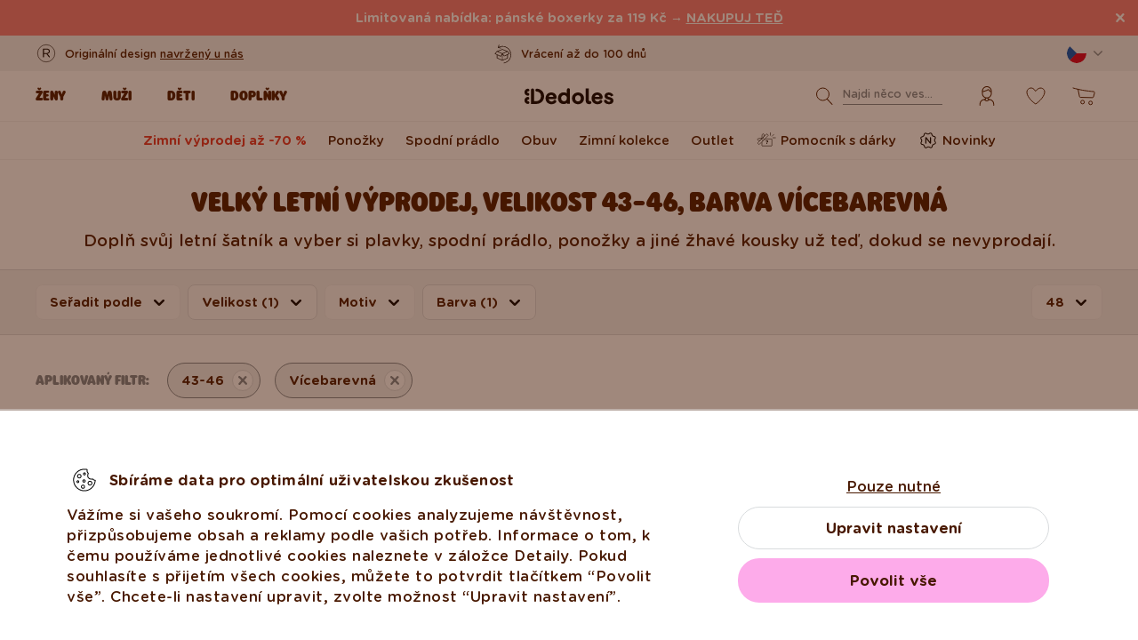

--- FILE ---
content_type: text/html; charset=utf-8
request_url: https://la.dedoles.sk/scripts/generateWidget.php?v=5.60.2.20260123071332&t=1769548764&cwid=cae0cdae
body_size: 13056
content:
<!DOCTYPE html>
<html lang="cs">
    <head>
        <meta http-equiv="content-type" content="text/html; charset=utf-8"/>
        <meta http-Equiv="Cache-Control" Content="no-cache"/>
        <meta http-Equiv="Pragma" Content="no-cache"/>
        <meta http-Equiv="Expires" Content="0"/>
        <meta name="robots" content="none"/>
        <meta name="referrer" content="no-referrer">
        <meta name="viewport" content="width=device-width, initial-scale=1, maximum-scale=1">
        <title></title>
                    <link href="/themes/contact/modern/contact.css?v=5.60.2.20260123071332" rel="stylesheet" type="text/css"/>
                    <link href="/static/webpack/liveagent-common-bundle/bundle.e3f8621f3498fb9699e2.css" rel="stylesheet" type="text/css"/>
                                            <style>
                    .ContactHeader {height:125px;}
.ContactBody {top:125px;}

  .CloseButton {background:url('/themes/contact/_common_templates/img/form-cross-black.svg') no-repeat; opacity:0.6; background-size:contain;}
  .CloseButton:hover {opacity:0.9;}
body {font-family:"Lucida grande","Lucida Sans Unicode",Arial, Verdana;}
input, textarea {font-family:Arial,Verdana,Helvetica,Geneva,sans-serif;}
.SuggestionVotesBox .Status {font-family:Arial,Verdana;}.MainElement {background:#FFFFFF; color:#000000;}
.MainElementMobile {background-color:#FFFFFF; color:#000000;}
.ContactHeader {border-color:#FFFFFF; background-color:#FFFFFF; color:#000000; height:100px;}
.ContactBody {border-color:#FFFFFF; background:#FFFFFF; color:#000000; top:100px;}
.PhoneType.ReadyState .HeaderPanel,
.PhoneType.DialingState .HeaderPanel,
.PhoneType.InicializingState .HeaderPanel {border-color:#FFFFFF}
.SuccessMessageBorder {background:url('[data-uri]') repeat top left #DAF9E5;}
.SuccessMessage {background:#DAF9E5; color:#000000;}
.ContactFooter {border-color:#FFFFFF; background-color:#FFFFFF; color:#000000;}
.Button {background:#4EAB4E; color:#FFFFFF;}
.Button.ButtonUnwrapped {background:none;}
#addSuggestion {color:#FFFFFF; background:#4EAB4E;}
#contactUsMainButton {color:#000000;}
.Button:hover,
#addSuggestion:hover {background:url('[data-uri]') repeat top left #4EAB4E;}
.Button.ButtonUnwrapped:hover {background:none;}
.Chat {color:#FFFFFF;}
.Call {color:#FFFFFF;}
.SuggestionsList a {background:url('/themes/contact/modern/img/divider-horizontal.png') repeat-x left top;}
.SuggestionBody .FormTitle {color:#000000;}
.PopupContentWrapper {background:#FFFFFF; color:#000000;}
.g-FormField2-Label.gwt-Label-mandatory {color:#000000;}

/* replaced from _common_theme.css */
.SendFile .Icon {background:url('/themes/contact/modern/img/form-sprite.png?t=201212131002') no-repeat -96px -16px;}
.SendFile.Uploading .Icon {background:url('/themes/contact/modern/img/loading-small.gif') no-repeat;}
.InputFileView .DiscardButton {background:url('/themes/contact/modern/img/form-sprite.png?t=201212131002') no-repeat -97px -33px;}
.PopupPanelClose {background:url('/themes/contact/modern/img/form-sprite.png?t=201212131002') no-repeat -144px -48px;}
.PopupPanelClose:hover {background-position:-144px -80px;}

.PopOutButton {background:url('/themes/contact/modern/img/form-sprite.png?t=201212131002') no-repeat -112px 0px;}
.PopOutButton:hover {background-position:-112px -16px;}
.ContentLoading {background:url('/themes/contact/modern/img/loading.gif') no-repeat center center;}
	
.CheckBox {background:url('/themes/contact/modern/img/la_checkbox.png') no-repeat -190px 3px;}
	.CheckBox:hover {background-position:-142px -45px;}
	.CheckBox-checked {background-position:-166px -21px;}
	.CheckBox-checked:hover {background-position:-118px -69px;}
	.CheckBox-focus, .CheckBox-focus:hover {background-position:-94px -93px;}
		.CheckBox-focus.CheckBox-checked,
		.CheckBox-focus.CheckBox-checked:hover {background-position:-70px -117px;}
	.CheckBox.CheckBox-disabled {background-position:-46px -141px !important;}
	.CheckBox-checked.CheckBox-disabled {background-position:-22px -165px !important;}

    
.AcceptIcon {background:url('/themes/contact/modern/img/form-sprite.png?t=201212131002') no-repeat;}
.AcceptsIconT {background-position:-115px -67px;}
.AcceptsIconT-down {background-position:-93px -67px;}
    
.Loading-image {background: #eee url('/themes/contact/modern/img/loading.gif') no-repeat fixed center center; }

.Chat:before {background:url('/themes/contact/modern/img/form-sprite.png?t=201212131002') no-repeat -89px -50px;}
.Button.FacebookButton:before {background:url('/themes/contact/modern/img/form-sprite.png?t=201212131002') no-repeat -75px 0 transparent;}
.PermissionsNote {background:url('/themes/contact/modern/img/flash_popup.png') no-repeat 200px 27px;}
.Avatar.AvatarUnknown {background:url('data:image/svg+xml,%3Csvg%20xmlns%3D%22http%3A%2F%2Fwww.w3.org%2F2000%2Fsvg%22%20xmlns%3Axlink%3D%22http%3A%2F%2Fwww.w3.org%2F1999%2Fxlink%22%20x%3D%220px%22%20y%3D%220px%22%0A%09%20viewBox%3D%220%200%2016%2016%22%20style%3D%22enable-background%3Anew%200%200%2016%2016%3B%22%20xml%3Aspace%3D%22preserve%22%3E%0A%20%3Cstyle%20type%3D%22text%2Fcss%22%3E%0A%09.st0%7Bfill%3A%23666666%7D%09%0A%3C%2Fstyle%3E%0A%3Cg%3E%0A%09%3Cpath%20class%3D%22st0%22%20d%3D%22M15.5%2C14.8l-0.7-2.5c0-0.1-0.1-0.1-0.1-0.1c-0.4-1.4-1.6-2.4-2.9-2.8l-0.2%2C0c-0.3-0.1-0.7%2C0-0.9%2C0.3%0A%09%09C10%2C10.4%2C9%2C10.5%2C8%2C10.5c-1%2C0-2-0.1-2.7-0.9C5%2C9.3%2C4.7%2C9.2%2C4.4%2C9.3L4.1%2C9.4c-1.1%2C0.3-1.9%2C0.9-2.5%2C1.8l-0.3%2C0.7%0A%09%09c-0.1%2C0.1-0.1%2C0.2-0.1%2C0.4l-0.7%2C2.5c-0.1%2C0.3%2C0%2C0.6%2C0.2%2C0.8C0.8%2C15.9%2C1.1%2C16%2C1.4%2C16h13.2c0.3%2C0%2C0.6-0.1%2C0.8-0.4%0A%09%09C15.6%2C15.4%2C15.6%2C15.1%2C15.5%2C14.8z%22%2F%3E%0A%09%3Cpath%20class%3D%22st0%22%20d%3D%22M8.1%2C9.3c2%2C0%2C3.9-2.5%2C3.9-5.4c0%2C0%2C0%2C0%2C0-0.1C12%2C1.7%2C10.3%2C0%2C8.1%2C0C6.7%2C0%2C5.5%2C0.7%2C4.9%2C1.8L4.5%2C2.4c-0.2%2C0.5-0.3%2C1-0.3%2C1.5%0A%09%09c0%2C0%2C0%2C0%2C0%2C0.1C4.3%2C6.9%2C6%2C9.3%2C8.1%2C9.3z%20M11.3%2C3.9C11.3%2C3.9%2C11.3%2C3.9%2C11.3%2C3.9c0%2C2.6-1.5%2C4.8-3.2%2C4.8c-1.6%2C0-3.1-2-3.2-4.5%0A%09%09c0.4%2C0.1%2C0.9%2C0.1%2C1.3%2C0.1c0.7%2C0%2C1.3-0.1%2C1.9-0.3C8.6%2C3.8%2C9%2C3.4%2C9.3%2C3c0.4%2C0.4%2C1%2C0.6%2C1.5%2C0.6c0.1%2C0%2C0.3%2C0%2C0.4-0.1%0A%09%09C11.3%2C3.7%2C11.3%2C3.8%2C11.3%2C3.9z%22%2F%3E%0A%3C%2Fg%3E%0A%3C%2Fsvg%3E') no-repeat center center;}

.WelcomeWidget {
	background:rgba(0,0,0,0.05);
}

.WelcomeWidget .ButtonLikeLink,
.g-FormField2-Description {
	color: #000000;
}

.PhoneTypeA.ReadyState .CallButton.Button,
.PhoneTypeC.ReadyState .CallButton.Button,
.PhoneTypeP.ReadyState .CallButton.Button,
.PhoneTypeT.ReadyState .CallButton.Button,
.PhoneTypeV.ReadyState .CallButton.Button {
	background: #4ac532;
}
.PhoneTypeA.ReadyState .CallButton.Button:hover,
.PhoneTypeC.ReadyState .CallButton.Button:hover,
.PhoneTypeP.ReadyState .CallButton.Button:hover,
.PhoneTypeT.ReadyState .CallButton.Button:hover,
.PhoneTypeV.ReadyState .CallButton.Button:hover {
	background: rgba(74,197,50,0.9);
}
.PhoneTypeA.ReadyState .CallButton.Button,
.PhoneTypeC.ReadyState .CallButton.Button,
.PhoneTypeP.ReadyState .CallButton.Button,
.PhoneTypeT.ReadyState .CallButton.Button,
.PhoneTypeV.ReadyState .CallButton.Button {
	color: #ffffff;
}
.PhoneTypeV.ReadyState .CallButton.Button:before {
	background:url('data:image/svg+xml,%3Csvg%20version%3D%221.1%22%20id%3D%22Layer_1%22%20xmlns%3D%22http%3A%2F%2Fwww.w3.org%2F2000%2Fsvg%22%20xmlns%3Axlink%3D%22http%3A%2F%2Fwww.w3.org%2F1999%2Fxlink%22%20x%3D%220px%22%20y%3D%220px%22%20width%3D%2240px%22%20height%3D%2240px%22%20viewBox%3D%220%200%2040%2040%22%20enable-background%3D%22new%200%200%2040%2040%22%20xml%3Aspace%3D%22preserve%22%3E%20%3Cpath%20fill%3D%22%23ffffff%22%20d%3D%22M20%2C3.96C9.06%2C3.96%2C0.18%2C10.51%2C0.18%2C18.6c0%2C6.91%2C6.5%2C12.7%2C15.24%2C14.24c-0.72%2C2.59-1.66%2C5.09-3.02%2C7.16%20c3.58%2C0.01%2C6.38-3.61%2C8.8-6.79c10.39-0.47%2C18.62-6.83%2C18.62-14.61C39.82%2C10.51%2C30.94%2C3.96%2C20%2C3.96z%20M25%2C22.94%20c0%2C1.22-0.3%2C2.06-1.65%2C2.06H11.16C9.81%2C25%2C9%2C23.94%2C9%2C22.71v-8.82C9%2C12.67%2C9.81%2C12%2C11.16%2C12H23.35C24.7%2C12%2C25%2C12.55%2C25%2C13.77V22.94z%20M32%2C24.92l-5-4.41v-2.94l5-4.79V24.92z%22%2F%3E%20%3C%2Fsvg%3E') no-repeat 0px 0px;
	background-size: cover;
}
.PhoneTypeA.ReadyState .CallButton.Button:before,
.PhoneTypeC.ReadyState .CallButton.Button:before,
.PhoneTypeP.ReadyState .CallButton.Button:before,
.PhoneTypeT.ReadyState .CallButton.Button:before {
	background:url('data:image/svg+xml,%3Csvg%20version%3D%221.1%22%20id%3D%22Layer_1%22%20xmlns%3D%22http%3A%2F%2Fwww.w3.org%2F2000%2Fsvg%22%20xmlns%3Axlink%3D%22http%3A%2F%2Fwww.w3.org%2F1999%2Fxlink%22%20x%3D%220px%22%20y%3D%220px%22%20width%3D%2240px%22%20height%3D%2240px%22%20viewBox%3D%220%200%2040%2040%22%20enable-background%3D%22new%200%200%2040%2040%22%20xml%3Aspace%3D%22preserve%22%3E%3Cpath%20fill-rule%3D%22evenodd%22%20clip-rule%3D%22evenodd%22%20fill%3D%22%23ffffff%22%20d%3D%22M14.979%2C11.001c0%2C0-2.454%2C2.722-3.353%2C5.426%20c-0.663%2C1.995-0.393%2C3.07%2C2.131%2C5.571c2.521%2C2.5%2C7.906%2C7.391%2C10.416%2C6.549c2.506-0.85%2C3.303-1.793%2C3.855-3.193%20c4.763%2C4.164%2C10.481%2C7.537%2C10.481%2C7.537s0.823%2C1.994-1.809%2C4.07c-2.357%2C1.867-5.056%2C4-10.04%2C1.162%20c-7.734-4.414-17.894-8.85-24.663-25.563C0%2C7.809%2C0.301%2C6.989%2C1.685%2C5.029c1.187-1.675%2C2.367-2.408%2C5.583-4.524%20C7.523%2C0.336%2C14.979%2C11.001%2C14.979%2C11.001z%22%2F%3E%3C%2Fsvg%3E') no-repeat 0px 0px;
	background-size: cover;
}@import url("https://fonts.googleapis.com/css2?family=Nunito:wght@400;700&display=swap");@font-face{font-family:'Nunito';font-style:normal;font-weight:400;font-display:swap;src:url(https://fonts.gstatic.com/s/nunito/v16/XRXV3I6Li01BKofIOOaBTMnFcQIG.woff2) format("woff2");unicode-range:U+0460-052F, U+1C80-1C88, U+20B4, U+2DE0-2DFF, U+A640-A69F, U+FE2E-FE2F}@font-face{font-family:'Nunito';font-style:normal;font-weight:400;font-display:swap;src:url(https://fonts.gstatic.com/s/nunito/v16/XRXV3I6Li01BKofIMeaBTMnFcQIG.woff2) format("woff2");unicode-range:U+0400-045F, U+0490-0491, U+04B0-04B1, U+2116}@font-face{font-family:'Nunito';font-style:normal;font-weight:400;font-display:swap;src:url(https://fonts.gstatic.com/s/nunito/v16/XRXV3I6Li01BKofIOuaBTMnFcQIG.woff2) format("woff2");unicode-range:U+0102-0103, U+0110-0111, U+0128-0129, U+0168-0169, U+01A0-01A1, U+01AF-01B0, U+1EA0-1EF9, U+20AB}@font-face{font-family:'Nunito';font-style:normal;font-weight:400;font-display:swap;src:url(https://fonts.gstatic.com/s/nunito/v16/XRXV3I6Li01BKofIO-aBTMnFcQIG.woff2) format("woff2");unicode-range:U+0100-024F, U+0259, U+1E00-1EFF, U+2020, U+20A0-20AB, U+20AD-20CF, U+2113, U+2C60-2C7F, U+A720-A7FF}@font-face{font-family:'Nunito';font-style:normal;font-weight:400;font-display:swap;src:url(https://fonts.gstatic.com/s/nunito/v16/XRXV3I6Li01BKofINeaBTMnFcQ.woff2) format("woff2");unicode-range:U+0000-00FF, U+0131, U+0152-0153, U+02BB-02BC, U+02C6, U+02DA, U+02DC, U+2000-206F, U+2074, U+20AC, U+2122, U+2191, U+2193, U+2212, U+2215, U+FEFF, U+FFFD}@font-face{font-family:'Nunito';font-style:normal;font-weight:700;font-display:swap;src:url(https://fonts.gstatic.com/s/nunito/v16/XRXW3I6Li01BKofAjsOUbOvIWzgPDEtj.woff2) format("woff2");unicode-range:U+0460-052F, U+1C80-1C88, U+20B4, U+2DE0-2DFF, U+A640-A69F, U+FE2E-FE2F}@font-face{font-family:'Nunito';font-style:normal;font-weight:700;font-display:swap;src:url(https://fonts.gstatic.com/s/nunito/v16/XRXW3I6Li01BKofAjsOUZevIWzgPDEtj.woff2) format("woff2");unicode-range:U+0400-045F, U+0490-0491, U+04B0-04B1, U+2116}@font-face{font-family:'Nunito';font-style:normal;font-weight:700;font-display:swap;src:url(https://fonts.gstatic.com/s/nunito/v16/XRXW3I6Li01BKofAjsOUbuvIWzgPDEtj.woff2) format("woff2");unicode-range:U+0102-0103, U+0110-0111, U+0128-0129, U+0168-0169, U+01A0-01A1, U+01AF-01B0, U+1EA0-1EF9, U+20AB}@font-face{font-family:'Nunito';font-style:normal;font-weight:700;font-display:swap;src:url(https://fonts.gstatic.com/s/nunito/v16/XRXW3I6Li01BKofAjsOUb-vIWzgPDEtj.woff2) format("woff2");unicode-range:U+0100-024F, U+0259, U+1E00-1EFF, U+2020, U+20A0-20AB, U+20AD-20CF, U+2113, U+2C60-2C7F, U+A720-A7FF}@font-face{font-family:'Nunito';font-style:normal;font-weight:700;font-display:swap;src:url(https://fonts.gstatic.com/s/nunito/v16/XRXW3I6Li01BKofAjsOUYevIWzgPDA.woff2) format("woff2");unicode-range:U+0000-00FF, U+0131, U+0152-0153, U+02BB-02BC, U+02C6, U+02DA, U+02DC, U+2000-206F, U+2074, U+20AC, U+2122, U+2191, U+2193, U+2212, U+2215, U+FEFF, U+FFFD}body,html,input,label,select,textarea{font-family:'Gotham Rounded Book', 'Nunito', sans-serif;font-weight:400}b,strong{font-weight:700}.Branding{display:none}::-webkit-scrollbar,div::-webkit-scrollbar{background-color:#F8F8F8;-webkit-box-shadow:inset 1px 1px 2px #F8F8F8, inset 0 -1px 0 #F8F8F8}div::-webkit-scrollbar{width:5px}::-webkit-scrollbar-thumb{background-color:#D8DBDD;border-color:#D8DBDD}.g-ListBox,.MessageArea,.TextBoxContainer{border:1px solid #D8DBDD;border-radius:10px;font-size:14px;font-family:'Nunito', sans-serif;font-weight:400}.g-ListBox{height:40px}.MessageArea textarea,.TextBox{font-size:14px;font-family:'Nunito', sans-serif;font-weight:400;border-radius:10px}.g-FormField2-ErrorIcon{height:0;width:0}.g-FormField2-ErrorMessage{background:#FAD7D5;border:1px solid #FAD7D5;color:#000000;font-size:14px;border-radius:5px;padding:10px;width:100%;max-width:100%}.g-FormField2-Error .MessageArea{border-color:#E5352B;background:transparent}.g-FormField2-Error .g-ListBox{border-color:#E5352B;background:-webkit-gradient(linear, left top, left bottom, from(#FCFCFC), to(#F8F8F8));background:linear-gradient(#FCFCFC, #F8F8F8)}.g-FormField2-Error .g-ReadOnlyListBox,.g-FormField2-Error .TextBoxContainer{border-color:#E5352B;background:#ffffff}.g-FormField2-Error .g-ListBox input,.g-FormField2-Error .g-ReadOnlyListBox input,.g-FormField2-Error .MessageArea input,.g-FormField2-Error .TextBoxContainer input{background:transparent}.g-FormField2-Error .g-ListBox textarea,.g-FormField2-Error .g-ReadOnlyListBox textarea,.g-FormField2-Error .MessageArea textarea,.g-FormField2-Error .TextBoxContainer textarea{background:transparent;border-color:#E5352B}.g-FormField2-Error .g-ListBox-focus,.g-FormField2-Error .g-ReadOnlyListBox-focus,.g-FormField2-Error .MessageArea-focus,.g-FormField2-Error .TextBoxContainer-focus{-webkit-box-shadow:none;box-shadow:none}.g-FormField2-Error{}.g-FormField2-Error .g-FormField2-ErrorMessage{display:block!important;margin-top:10px}.g-FormField2-Error .FormFieldTypeB{margin-top:10px;margin-bottom:20px}.gwt-PopupPanel{}.g-FormField2-Label{display:inline-block;background-color:#ffffff;position:relative;z-index:1;margin-left:10px;top:8px;opacity:1;padding:0}.g-FormField2-Label label{font-size:14px;font-weight:600;line-height:18px;margin:0;padding:0 5px;color:#000}.TextBoxContainer{background:#ffffff;padding:0;height:40px}input.TextBox{padding:0 15px}.g-ListBox{background:-webkit-gradient(linear, left top, left bottom, from(#FCFCFC), to(#F8F8F8));background:linear-gradient(#FCFCFC, #F8F8F8)}.g-ListBoxInput{padding:18px 15px;font-size:14px}.g-ListBoxButton{background-image:url([data-uri]);top:9px;right:12px}.g-ListBoxPopup{background:#fff;border:1px solid #D8DBDD;border-radius:0 0 10px 10px;color:#000;-webkit-box-shadow:0 4px 16px rgba(124, 135, 142, 0.4);box-shadow:0 4px 16px rgba(124, 135, 142, 0.4)}.g-ListBoxPopup .g-TablePanel{background:none;border:none;width:auto!important}.g-ListBoxPopup .g-TableRow{overflow:hidden;background:none;padding:0 15px}.g-ListBoxPopup .g-TableRow:first-child{border-top:none!important;border-bottom:1px solid #D8DBDD}.g-ListBoxPopup .g-TableRow-focused{border-top-color:#D8DBDD!important;background:#F8F8F8!important;color:#000000}.g-ListBoxPopup .g-TableRow-focused:first-child{border-top-color:#7C878E!important;background:#F8F8F8!important}.g-ListBoxPopup .g-TableBody td{border:0!important;font-size:14px;height:40px}.g-ListBoxPopup .ListBoxRowSeparator{border-bottom:1px solid transparent!important}.g-ListBoxPopup .ListBoxRowSeparator-active{border-bottom:1px solid #D8DBDD!important}.FormInputFielsView,.MessageFormFiles{min-height:32px}.MessageFormFiles{margin-right:0;margin-top:8px;border-radius:10px}.MessageFormFiles.NoFiles{display:none}.MessageFormAttach{right:8px;top:-38px}.SendFile{width:32px;height:32px}.SendFile:focus .Icon,.SendFile:hover .Icon{-webkit-transform:scale(1.05);transform:scale(1.05)}.SendFile .Icon{-webkit-transition:-webkit-transform .2s;transition:-webkit-transform .2s;transition:transform .2s;transition:transform .2s, -webkit-transform .2s;background:url("[data-uri]") center center no-repeat;width:32px;height:32px}.SendFile .File{top:-32px;height:32px}.InputFileView{font-size:12px;margin:0;width:100%;padding:0 15px;height:40px;display:-webkit-box;display:-ms-flexbox;display:flex;-webkit-box-orient:horizontal;-webkit-box-direction:reverse;-ms-flex-direction:row-reverse;flex-direction:row-reverse;-webkit-box-pack:justify;-ms-flex-pack:justify;justify-content:space-between;-webkit-box-align:center;-ms-flex-align:center;align-items:center;background-color:#ffffff;border-radius:10px;border-color:#D8DBDD;margin-bottom:4px}.InputFileView .FileName a:focus,.InputFileView .FileName a:hover{color:#4EAB4E}.InputFileView .DiscardButton{background:url("[data-uri]") center center no-repeat;margin:0}.InputFileView .DiscardButton.IconButton{-webkit-transition:-webkit-transform .2s;transition:-webkit-transform .2s;transition:transform .2s;transition:transform .2s, -webkit-transform .2s}.InputFileView .DiscardButton.IconButton:focus,.InputFileView .DiscardButton.IconButton:hover{-webkit-transform:scale(1.05);transform:scale(1.05)}.g-FormField2-Error .FormInputFielsView,.g-FormField2-Error .MessageFormFiles{background:transparent}.CheckBoxContainer .CheckBoxlabel{cursor:default}.g-FormField2.FormFieldTypeB .g-FormField2-Label{display:none}.gwt-Label.CheckBoxlabel{font-size:14px}.g-FormField2-Error .gwt-Label.CheckBoxlabel{color:#E5352B}.buttonText{font-size:14px;font-weight:600}.ImLeButton{height:40px;border-radius:20px;display:-webkit-box;display:-ms-flexbox;display:flex;-webkit-box-pack:center;-ms-flex-pack:center;justify-content:center;-webkit-box-align:center;-ms-flex-align:center;align-items:center}.circleRollButtonText{font-family:'Gotham Rounded Book', 'Nunito', sans-serif;font-weight:400}.ContactHeader{display:none}.ContactBody{top:0;border:none;border-radius:15px}.ContactBody .ContactForm{padding:0}.ContactBody .ContactForm .FormTitle{font-size:18px;background-color:#F8F8F8;border-bottom:2px dashed #D8DBDD;border-radius:15px 15px 0 0;height:80px;padding:0;display:-webkit-box;display:-ms-flexbox;display:flex;-webkit-box-pack:center;-ms-flex-pack:center;justify-content:center;-webkit-box-align:center;-ms-flex-align:center;align-items:center;position:fixed;z-index:9998;top:0;width:100%}.ContactBody .ContactForm .FormDescription{margin-top:80px;font-size:18px;padding:30px}.ContactBody .ContactForm .ContactFormBorder{padding:0 30px}.g-FormField2 .MessageArea textarea{height:100%;min-height:200px;padding:15px}.ContactWinButtons{right:0;top:0;height:auto;z-index:9999}.CloseButton{background:url("[data-uri]") center 15px no-repeat;height:80px;width:80px;margin:0;opacity:1;display:-webkit-box;display:-ms-flexbox;display:flex;-webkit-box-pack:center;-ms-flex-pack:center;justify-content:center;-webkit-box-align:center;-ms-flex-align:center;align-items:center;-webkit-transition:-webkit-transform .2s;transition:-webkit-transform .2s;transition:transform .2s;transition:transform .2s, -webkit-transform .2s}.CloseButton:focus,.CloseButton:hover{opacity:1;-webkit-transform:scale(1.05);transform:scale(1.05)}.CloseButton span{display:block;color:#000000;font-size:12px;font-weight:400;text-align:center;margin-top:15px}.MainElementMobile #closemain,.MainElementMobile .ContactWinButtons{}.ButtonsPanel{display:-webkit-box;display:-ms-flexbox;display:flex;-webkit-box-pack:center;-ms-flex-pack:center;justify-content:center;padding:0}.ImLeButton{margin:0;min-width:240px}.SuccessMessageBorder{background:none;padding:0;margin:40px 20px 20px}.SuccessMessage{background-color:#DAF9E5;border-radius:5px;padding:15px 20px;font-size:14px;line-height:20px;text-align:center}.MainElementMobile #closemain{display:block}
                </style>
                                        <script src="/static/webpack/liveagent-common-bundle/bundle-374aeb11714fdd5ecc49.esm.js" type="text/javascript" ></script>       
                    <script src="/static/webpack/liveagent-common-bundle/stringutils-dfbf3ef97eb5478a04fc.esm.js" type="text/javascript" ></script>       
                        <script type="text/javascript">
            window.LiveAgentTrackerXD=function(){var e,r,t="LA_POSTMESSAGE",n=1,a=this;return{postMessage:function(e,r,s){if(r){"string"==typeof e&&(e=[e]);var o=t+JSON.stringify(e);s=s||parent,a.postMessage?s.postMessage(o,"*"):s.location=r.replace(/#.*$/,"")+"#"+ +new Date+n+++"&"+o}},receiveMessage:function(n){var s=function(e){try{if(e.data.toString().substr(0,14)!==t)return;var r=e.data.slice(14),a=function(e){var r=e.match(/:\/\/(www[0-9]?\.)?(.[^/:]+)/i);return null!=r&&r.length>2&&"string"==typeof r[2]&&r[2].length>0?r[2]:null},s=new Array;void 0!==n.serverUrl&&null!==n.serverUrl&&""!==n.serverUrl&&s.push(a(n.serverUrl)),void 0!==n.tracker&&null!==n.tracker&&void 0!==n.tracker.url&&null!==n.tracker.url&&""!==n.tracker.url&&s.push(a(n.tracker.url));try{var o=JSON.parse(r,function(e,r){if("string"!=typeof r&&"number"!=typeof r&&!Array.isArray(r))throw new TypeError("Unsupported type");return r})}catch(e){return}(Array.isArray(o)&&0==s.length||-1!=s.indexOf(a(e.origin)))&&n.action.apply(n,o)}catch(e){console.log(e)}};a.postMessage?a.addEventListener?a[s?"addEventListener":"removeEventListener"]("message",s,!1):a[s?"attachEvent":"detachEvent"]("onmessage",s):(e&&clearInterval(e),e=null,s&&(e=setInterval(function(){var e=document.location.hash;e!==r&&(re=/^#?\d+&/,re.test(e)&&(s({data:e.replace(re,"")}),document.location.hash=""),r=document.location.hash)},100)))},receiveMessageFun:function(n){var s=function(e){try{if(e.data.toString().substr(0,14)!==t)return;var r=e.data.slice(14);try{var a=JSON.parse(r,function(e,r){if("string"!=typeof r&&"number"!=typeof r&&!Array.isArray(r))throw new TypeError("Unsupported type");return r})}catch(e){return}n.apply(n,a)}catch(e){console.log(e)}};a.postMessage?a.addEventListener?a[s?"addEventListener":"removeEventListener"]("message",s,!1):a[s?"attachEvent":"detachEvent"]("onmessage",s):(e&&clearInterval(e),e=null,s&&(e=setInterval(function(){var e=document.location.hash;e!==r&&(re=/^#?\d+&/,re.test(e)&&(s({data:e.replace(re,"")}),document.location.hash=""),r=document.location.hash)},100)))}}}();
        </script>       
            
        <script type="text/javascript">window["3883f8ac9f9b3d8fe1ba3589dfc978de"]="[[\"name\",\"value\"],[\"theme\",\"modern\"],[\"langCode\",\"cs\"],[\"title\",\"\"]]";window["d33b61743e1143c00f63cf4ed99de2ab"]="[[\"code\",\"value\"],[\"isStillSetDefaultBranding\",\"N\"],[\"date_time_format\",\"MM\\/d\\/yyyy HH:mm:ss\"],[\"programVersion\",\"5.60.2.20260123071332\"],[\"thousandsseparator\",\" \"],[\"decimalseparator\",\".\"],[\"dateformat\",\"MM\\/dd\\/yyyy\"],[\"timeformat\",\"HH:mm:ss\"],[\"shorttimeformat\",\"HH:mm\"],[\"serverPort\",\"\"],[\"agentPanelUrl\",\"https:\\/\\/la.dedoles.sk\\/agent\\/\"],[\"post_max_size\",205520896],[\"upload_max_filesize\",134217728],[\"allowed_file_types\",\"\"],[\"chat_routing_time\",15],[\"chat_inactivity_time\",5],[\"call_routing_time\",15],[\"client_debug_logger\",\"i10771\"],[\"jssip_logger_settings\",\"\"],[\"hostedDomain\",\"dedoles.sk\"],[\"geoip\",\"Y\"],[\"theme\",\"ascent\"],[\"brandingText\",\"<div class=\\\"AppBrandProductWidget\\\" style=\\\"display:inline-block; vertical-align:middle; line-height:16px; height:16px; white-space:nowrap;\\\"><a class=\\\"AppBrandProductLink\\\" target=\\\"_blank\\\" href=\\\"https:\\/\\/www.ladesk.com\\/help-desk-software\\/?utm_source=textlink&utm_medium=link&utm_campaign=branding\\\" title=\\\"Help desk software od LiveAgent\\\" style=\\\"line-height:16px; vertical-align:middle; font-family:Arial,Verdana,san-serif; font-size:11px;  font-weight:normal; text-decoration:none; color:inherit\\\"><span class=\\\"AppBrandProductLabel\\\">Help desk software od<\\/span> <object style=\\\"display:inline-block; opacity:0.7; line-height:16px; width:16px; height:16px; vertical-align:top;\\\"><svg version=\\\"1.1\\\" id=\\\"Layer_1\\\" xmlns=\\\"http:\\/\\/www.w3.org\\/2000\\/svg\\\" xmlns:xlink=\\\"http:\\/\\/www.w3.org\\/1999\\/xlink\\\" x=\\\"0px\\\" y=\\\"0px\\\" width=\\\"16px\\\" height=\\\"16px\\\" viewBox=\\\"0 -9 16 16\\\" enable-background=\\\"new 0 -9 16 16\\\" xml:space=\\\"preserve\\\"><g><path d=\\\"M2.445-0.419c0-0.487,0.248-1.564,1.167-1.564c0.772,0,1.158,0.506,1.158,1.519c0,1.093-0.386,1.64-1.158,1.64 C2.833,1.174,2.445,0.644,2.445-0.419z M8.414,4.338C7.496,5.432,6.44,6.669,5.083,6.667c0.513-0.71,0.872-1.568,1.141-2.455         c-3.305-0.524-5.765-2.51-5.765-4.881c0-1.152,0.813-3.455,3.462-3.455c2.167,0,3.718,1.729,3.718,3.697 c0,1.506-0.705,2.045-1.106,2.045c-0.467,0-0.7-0.336-0.7-1.008v-3.458H4.831v0.309C4.534-2.82,4.128-2.96,3.612-2.96 c-1.921,0-2.235,1.927-2.235,2.541c0,0.826,0.431,2.571,2.235,2.571c0.587,0,1.066-0.201,1.438-0.602    c0.306,0.688,0.8,1.03,1.483,1.03c0.849,0,2.069-0.714,2.069-3.007c0-3.368-3.049-4.702-4.082-4.702 c5.584-1.76,10.939,1.016,10.939,4.459C15.459,2,12.344,4.181,8.414,4.338z\\\"\\/><\\/g><\\/svg><\\/object><b class='AppBrandProductName'>LiveAgent<\\/b><\\/a> <\\/div>\"],[\"url_hyperlinking\",\"Y\"],[\"affiliate_id\",\"\"],[\"transcript_notification\",\"Y\"],[\"save_visitors\",\"N\"],[\"Facebook_configured\",\"Y\"]]";window["6a65c572c20e1f6e5d85ad84ec2ad80c"]="[[\"name\",\"value\"],[\"provide\",\"BFC\"],[\"prefix\",\"\"],[\"extend_kb_suggestions\",\"N\"],[\"formWindowSize\",\"A\"],[\"chatWindowType\",\"E\"]]";window["0e8db77b70c6f74f850a639c4dda6925"]="[[\"formfieldid\",\"code\",\"name\",\"rtype\",\"availablevalues\",\"description\",\"validator\",\"visibility\",\"rstatus\",\"sectionid\",\"formid\",\"rorder\"],[26205,\"category_cz\",\"Zvolte kategorii\",\"L\",\"[[\\\"id\\\",\\\"name\\\"],[0,\\\"\\\"],[1,\\\"Reklamace\\\"],[2,\\\"V\\\\u00fdm\\\\u011bna zbo\\\\u017e\\\\u00ed\\\"],[3,\\\"Storno\\\"],[4,\\\"Term\\\\u00edn dod\\\\u00e1n\\\\u00ed\\\"],[5,\\\"Zm\\\\u011bna v objedn\\\\u00e1vce\\\"],[6,\\\"Platba\\\"],[7,\\\"Slevov\\\\u00fd kup\\\\u00f3n\\\"],[8,\\\"Informace o produktech\\\"],[9,\\\"Marketingov\\\\u00e1 spolupr\\\\u00e1ce\\\"],[10,\\\"Jin\\\\u00e9\\\"]]\",\"\",null,\"E\",\"M\",\"cae0cdae\",\"button_cae0cdae_contactForm\",0],[2296,\"order_number\",\"\\u010c\\u00edslo objedn\\u00e1vky\",\"T\",null,\"\",\"\",\"E\",\"O\",\"cae0cdae\",\"button_cae0cdae_contactForm\",1],[\"name\",\"name\",\"Jm\\u00e9no a p\\u0159ij\\u00edm\\u011bn\\u00ed\",\"T\",null,\"\",null,\"E\",\"M\",\"cae0cdae\",\"button_cae0cdae_contactForm\",2],[\"email\",\"email\",\"V\\u00e1\\u0161 Email\",\"T\",null,\"\",null,\"E\",\"M\",\"cae0cdae\",\"button_cae0cdae_contactForm\",3],[\"message\",\"message\",\"Napi\\u0161te zpr\\u00e1vu\",\"M\",null,\"\",null,\"E\",\"M\",\"cae0cdae\",\"button_cae0cdae_contactForm\",4],[3089,\"Captcha\",\"\\u2009\",\"B\",\"\",\"Souhlas\\u00edm se zpracov\\u00e1n\\u00edm emailov\\u00e9 adresy pro \\u00fa\\u010dely vybaven\\u00ed po\\u017eadavku.\",null,\"E\",\"M\",\"cae0cdae\",\"button_cae0cdae_contactForm\",5]]";</script> 
    </head>
    <body class="PositionC">
        <iframe src="javascript:''" id="__gwt_historyFrame" tabIndex="-1" style="width:0;height:0;border:0"></iframe>
        <div id="mainElement" class="MainElement InicializingState ">
                <style>
        
          .Kb {display:none;}
        
    </style>
    <script type="text/javascript">
    
        var inPage = 'N';
        closeWindow = function() {
            window.LiveAgentTrackerXD.postMessage(["closeOpenedWidget"], parent_url, parent);
        }
    
    </script>
    <div class="ContactHeader ">
        <img src="//la.dedoles.sk/scripts/file.php?view=Y&file=m9ycg1j7vaip29c47natn383sakobd7n" alt="Logo" title="Logo" />
    </div>
<div class="ContactBody">
    <div id="body" class="ContactForm">
        <div id="formTitle" class="FormTitle">Kontaktní formulář</div>
        <div id="formDescription" class="FormDescription">Zanechte nám zprávu a ozveme se vám co nejdříve :-)
</div>
        <div class="ContactFormBorder">        
            <div id="formContent">
                    <div id="26205main" class="g-FormField2 FormFieldTypeL" style="">
    <div id="26205label" class="g-FormField2-Label g-FormField2-Label-mandatory" style="">
        <label>Zvolte kategorii</label>
    </div>
    <div id="26205inputContainer" class="g-FormField2-InputContainer">
        <div id="26205inputPanel" class="g-FormField2-InputPanel">
            <div id="26205container" class="g-ListBox">
    <input id="26205input" aria-labelledby="26205label" type="text" class="g-ListBoxInput" name="category_cz" role="combobox">
    <img id="26205button" class="g-ListBoxButton" src="/scripts/pix.gif" role="button"/>
</div>
        </div>
        <div id="26205description" class="gwt-Label g-FormField2-Description"
            style="display: none;"></div>
        <div id="26205errorMessage" class="gwt-Label g-FormField2-ErrorMessage"
            style="display: none"></div>
        <div id="26205errorIcon" class="gwt-Label g-FormField2-ErrorIcon"
            style="display: none;"></div>
    </div>
    <div class="clear"></div>
</div>
    <div id="2296main" class="g-FormField2 FormFieldTypeT" style="">
    <div id="2296label" class="g-FormField2-Label" style="">
        <label>Číslo objednávky</label>
    </div>
    <div id="2296inputContainer" class="g-FormField2-InputContainer">
        <div id="2296inputPanel" class="g-FormField2-InputPanel">
            <div id="2296container" class="TextBoxContainer">
    <input id="2296input" aria-labelledby="2296label" type="text" class="TextBox" name="order_number" value="">
</div>
        </div>
        <div id="2296description" class="gwt-Label g-FormField2-Description"
            style="display: none;"></div>
        <div id="2296errorMessage" class="gwt-Label g-FormField2-ErrorMessage"
            style="display: none"></div>
        <div id="2296errorIcon" class="gwt-Label g-FormField2-ErrorIcon"
            style="display: none;"></div>
    </div>
    <div class="clear"></div>
</div>
    <div id="namemain" class="g-FormField2 FormFieldTypeT" style="">
    <div id="namelabel" class="g-FormField2-Label g-FormField2-Label-mandatory" style="">
        <label>Jméno a přijímění</label>
    </div>
    <div id="nameinputContainer" class="g-FormField2-InputContainer">
        <div id="nameinputPanel" class="g-FormField2-InputPanel">
            <div id="namecontainer" class="TextBoxContainer">
    <input id="nameinput" aria-labelledby="namelabel" type="text" class="TextBox" name="name" value="">
</div>
        </div>
        <div id="namedescription" class="gwt-Label g-FormField2-Description"
            style="display: none;"></div>
        <div id="nameerrorMessage" class="gwt-Label g-FormField2-ErrorMessage"
            style="display: none"></div>
        <div id="nameerrorIcon" class="gwt-Label g-FormField2-ErrorIcon"
            style="display: none;"></div>
    </div>
    <div class="clear"></div>
</div>
    <div id="emailmain" class="g-FormField2 FormFieldTypeT" style="">
    <div id="emaillabel" class="g-FormField2-Label g-FormField2-Label-mandatory" style="">
        <label>Váš Email</label>
    </div>
    <div id="emailinputContainer" class="g-FormField2-InputContainer">
        <div id="emailinputPanel" class="g-FormField2-InputPanel">
            <div id="emailcontainer" class="TextBoxContainer">
    <input id="emailinput" aria-labelledby="emaillabel" type="email" class="TextBox" name="email" value="">
</div>
        </div>
        <div id="emaildescription" class="gwt-Label g-FormField2-Description"
            style="display: none;"></div>
        <div id="emailerrorMessage" class="gwt-Label g-FormField2-ErrorMessage"
            style="display: none"></div>
        <div id="emailerrorIcon" class="gwt-Label g-FormField2-ErrorIcon"
            style="display: none;"></div>
    </div>
    <div class="clear"></div>
</div>
    <div id="messagemain" class="g-FormField2 FormFieldTypeM" style="">
    <div id="messagelabel" class="g-FormField2-Label g-FormField2-Label-mandatory" style="">
        <label>Napište zprávu</label>
    </div>
    <div id="messageinputContainer" class="g-FormField2-InputContainer">
        <div id="messageinputPanel" class="g-FormField2-InputPanel">
            <div id="messagecontainer" class="MessageArea">
    <textarea id="messagearea" name="message"></textarea>
    <div class="MessageFormFilesWrapper">
        <div id="messagefiles" class="MessageFormFiles NoFiles"></div>
        <div id="messageattach" class="MessageFormAttach">
            <div class="SendFile" title="Attach file" style="">
                <div class="Icon"></div>
                <div class="Text">Attach file</div>
                <form>
                    <div class="UploadFileOuter">
                        <input type="file" class="File" tabindex="0" name="uploadWidget" style="width: 150px;">
                        <input type="hidden" name="max_file_size" value="0">
                    </div>
                </form>
            </div>
        </div>
    </div>
    <div class="DragAndDropFileUploadView" id="messageDragAndDropFileUploadView" style="display: none;" aria-hidden="true">
        <div class="gwt-Label">Vložte soubory jedním tahem zde...</div>
    </div>
</div>
        </div>
        <div id="messagedescription" class="gwt-Label g-FormField2-Description"
            style="display: none;"></div>
        <div id="messageerrorMessage" class="gwt-Label g-FormField2-ErrorMessage"
            style="display: none"></div>
        <div id="messageerrorIcon" class="gwt-Label g-FormField2-ErrorIcon"
            style="display: none;"></div>
    </div>
    <div class="clear"></div>
</div>
    <div id="3089main" class="g-FormField2 g-FormField2-filled FormFieldTypeB" style="">
    <div id="3089label" class="g-FormField2-Label g-FormField2-Label-mandatory" style="">
        <label> </label>
    </div>
    <div id="3089inputContainer" class="g-FormField2-InputContainer">
        <div id="3089inputPanel" class="g-FormField2-InputPanel">
            <div id="3089container" class="CheckBoxContainer">
    <div id="3089checkbox" aria-labelledby="3089checkboxlabel" class="CheckBox" tabindex="0">
        <input id="3089" type="checkbox" name="Captcha" tabindex="-1"
            style="opacity: 0; height: 1px; width: 1px; z-index: -1; overflow: hidden; position: absolute;">
    </div>
    <label id="3089checkboxlabel" for="3089" class="gwt-Label CheckBoxlabel"></label>
</div>
        </div>
        <div id="3089description" class="gwt-Label g-FormField2-Description"
            style="">Souhlasím se zpracováním emailové adresy pro účely vybavení požadavku.</div>
        <div id="3089errorMessage" class="gwt-Label g-FormField2-ErrorMessage"
            style="display: none"></div>
        <div id="3089errorIcon" class="gwt-Label g-FormField2-ErrorIcon"
            style="display: none;"></div>
    </div>
    <div class="clear"></div>
</div>

            </div>
            <div id="rememberMePanel"></div>
        </div>
    </div>
</div>    
<div id="contactFooter" class="ContactFooter ">
    <div id='buttonsPanelWrap' class='ButtonsPanel'>
              	        <button id="sendMainButton" class="Button ButtonUnwrapped Send"  type="button">Odeslat</button>
	      	    	            <button id="chatMainButton" class="Button ButtonUnwrapped Chat" aria-hidden="true" style="display: none;" type="button">Chat</button>
          	
		<button id="callMainButton" class="Button ButtonUnwrapped Call" aria-hidden="true" style="display: none;" type="button">Volání</button>
		<button id="closeMainButton" class="Button ButtonUnwrapped SuccessCloseButton" aria-hidden="true" style="display: none;" type="button">Zavřít</button>
	</div>
</div>
    <div id="kb_entry_panel" class="KbEntryPanel"></div>
<div class="Kb ">
    <div id="kb_side_panel" class="KbSidePanel">
        <h3 id="kb_title" class="KbTitle">Báze znalostí</h3>
        <div class="KbResultsWrapper">
          <div id="kb_results" class="KbResults">
                        </div>
       </div>
    </div> 
</div>
<div class="ContactWinButtons">
    <button aria-label="Close window" title="Zavřít okno" tabindex="0" class="CloseButton" id="windowCloseButton" onClick="closeWindow();"><span>Zavřít</span></button>
</div>
<div id="brandingPanel" class="Branding"></div>
        </div>

        <script type="text/javascript">
            

            var scriptParams = new Array();
            var startParams = '';

            var Widget = function() {
                this.scriptStarted = false;
            };
            
            Widget.prototype = {
                start: function(param) {
                    if (this.scriptStarted) {
                        return;
                    }
                    startParams = param;
                    this.scriptStarted = true;
                    
                    var script = window.document.createElement("script");
                    script.type = "text/javascript";
                    script.src = '/chat/js/com.qualityunit.liveagent.Contact.nocache.js?v=5.60.2.20260123071332';
                    window.document.body.appendChild(script);
                },
                setSize: function(width, height) {},
                setParam: function(name, value) {
                    scriptParams[name] = value;
                },
                action: function() {
                    if (arguments.length > 0) {
                        switch (arguments[0]) {
                            case 'start':
                                this.start(arguments[1]);
                                break;
                            case 'setSize':
                                this.setSize(arguments[1], arguments[2]);
                                break;
                            case 'setParam':
                                this.setParam(arguments[1], arguments[2]);
                                break;
                        }
                    }
                }
            };
            
            var w = new Widget();
            
            if (typeof window.LiveAgentTrackerXD !== 'undefined') {
                window.LiveAgentTrackerXD.receiveMessage(w);
            }
            
            var base_path = '/';
			
            
        </script>
		<script type="text/javascript">
			
			if (navigator.userAgent.match(/iPhone/i) || navigator.userAgent.match(/iPad/i)) {
  				var viewportmeta = document.querySelector('meta[name="viewport"]');
  				if (viewportmeta) {
    				viewportmeta.content = 'width=device-width, minimum-scale=1.0, maximum-scale=1.0';
    				document.body.addEventListener('gesturestart', function() {
      				viewportmeta.content = 'width=device-width, minimum-scale=0.25, maximum-scale=1.6';
    				}, false);
  				}
			}
			
		</script>
    </body>
</html>

--- FILE ---
content_type: image/svg+xml
request_url: https://cdn.dedoles.sk/buxus/images/cache/megamenu.top_navbar_banner_img/image_26662940251560f.svg
body_size: 3828
content:
<svg width="30" height="30" viewBox="0 0 30 30" fill="none" xmlns="http://www.w3.org/2000/svg">
<path d="M26.8883 15.6678C26.9182 15.0734 26.3808 14.5237 25.5451 14.5077L24.0092 14.4807L23.9447 14.3094C23.4726 13.0558 23.1313 12.1176 22.8879 11.3943C22.5666 10.44 21.6562 10.1364 21.156 10.1158C20.3091 10.0871 19.4623 10.0593 18.6156 10.0336L18.3505 10.0255L18.3661 8.90403C18.3767 8.15594 17.7325 7.48869 16.8999 7.45352C12.7803 7.28554 8.49882 7.42519 4.5538 8.0334C3.79635 8.19141 3.07268 8.60566 3.11293 9.49121C3.2016 11.4681 3.29027 13.1975 3.37898 14.9275L3.37913 14.9304C3.46779 16.6593 3.55649 18.3891 3.64519 20.3663C3.65638 20.6251 3.85641 20.7956 4.05397 20.787C4.76284 20.7559 5.47244 20.7263 6.18129 20.6977L6.22993 19.8435C6.07238 19.8485 5.90956 19.8535 5.74562 19.8585L5.74407 19.8585C5.37872 19.8697 5.00717 19.8811 4.67665 19.8926C4.67665 19.8926 4.54658 19.9148 4.46983 19.8435C4.39308 19.7723 4.39796 19.6339 4.39796 19.6339C4.32416 17.7868 4.25035 16.1874 4.17651 14.5871C4.10267 12.987 4.02879 11.3859 3.95491 9.53702C3.94136 9.19467 4.20283 8.9397 4.55108 8.89982C8.21897 8.47978 12.7868 8.09569 16.9123 8.23692L16.9141 8.23698C17.3296 8.25386 17.4735 8.59188 17.5723 8.93254C17.6093 9.06008 17.6465 9.24933 17.6627 9.5206C17.695 10.062 17.644 10.9381 17.3326 12.3182C17.3186 12.3799 17.3375 12.4521 17.416 12.5243C17.497 12.5989 17.6178 12.6472 17.7322 12.6464C17.9088 12.6443 18.0556 12.5028 18.1496 12.1763C18.2579 11.7993 18.3042 11.5202 18.3238 11.3396C18.3336 11.2493 18.3367 11.1834 18.3376 11.1419C18.3381 11.1222 18.3373 11.1011 18.3366 11.0793C18.3347 11.0224 18.3326 10.9614 18.3505 10.9126C18.3641 10.8096 18.5224 10.8078 18.5869 10.807C18.6035 10.8068 18.6139 10.8067 18.6139 10.8049L19.222 10.8206C19.857 10.837 20.4921 10.8533 21.1271 10.8714L21.1341 10.8716C21.2512 10.8779 21.8736 10.9507 22.0964 11.6084C22.3712 12.4182 22.7672 13.4916 23.332 14.9759C23.3832 15.1111 23.5221 15.2123 23.6944 15.2135C24.2962 15.2194 24.8986 15.2264 25.5001 15.2333L25.5008 15.2333C25.6102 15.2347 25.7296 15.2577 25.8304 15.3053C25.9071 15.3415 26.0923 15.4524 26.0829 15.6758C26.0581 16.2614 26.033 16.8481 26.0079 17.4346L26.0065 17.4676C25.982 18.0399 25.9575 18.6119 25.9333 19.1826C25.9333 19.1826 25.9321 19.3073 25.8478 19.372C25.7437 19.4518 25.1096 19.4448 25.1096 19.4448C24.8001 19.447 24.4681 19.4494 24.1753 19.4518L24.2985 20.1844C24.954 20.1739 25.6094 20.1643 26.2649 20.1554C26.4981 20.1522 26.6797 19.9687 26.6891 19.7766L26.8883 15.6678Z" fill="black"/>
<path d="M12.5228 19.707L12.6291 20.5256C13.5881 20.4911 14.3415 20.4485 15.0774 20.407L15.3137 20.3937C16.1239 20.3482 16.9362 20.3051 17.9991 20.2769L18.0102 19.5052C16.8281 19.5284 15.9229 19.5691 14.9855 19.6113C14.2376 19.645 13.469 19.6796 12.5228 19.707Z" fill="black"/>
<path fill-rule="evenodd" clip-rule="evenodd" d="M9.43075 22.6128C12.4201 22.6128 12.425 18.1248 9.43075 18.1248C6.44044 18.1248 6.43648 22.6128 9.43075 22.6128ZM10.5537 19.3243C10.3292 19.0717 9.97597 18.8748 9.43075 18.8748C8.88681 18.8748 8.53354 19.0715 8.30863 19.3244C8.07146 19.5911 7.93671 19.9679 7.93653 20.3691C7.93635 20.7703 8.07076 21.1468 8.3076 21.4133C8.53217 21.6659 8.88552 21.8628 9.43075 21.8628C9.97436 21.8628 10.3275 21.6662 10.5524 21.4132C10.7896 21.1464 10.9244 20.7696 10.9246 20.3684C10.9248 19.9672 10.7905 19.5907 10.5537 19.3243Z" fill="black"/>
<path fill-rule="evenodd" clip-rule="evenodd" d="M21.0675 18.1248C18.0772 18.1248 18.0732 22.6128 21.0675 22.6128C24.0578 22.6128 24.0617 18.1248 21.0675 18.1248ZM19.9443 21.4133C20.1689 21.6659 20.5222 21.8628 21.0675 21.8628C21.6114 21.8628 21.9647 21.6661 22.1896 21.4132C22.4268 21.1464 22.5615 20.7696 22.5617 20.3685C22.5619 19.9673 22.4275 19.5908 22.1906 19.3243C21.9661 19.0717 21.6127 18.8748 21.0675 18.8748C20.5235 18.8748 20.1703 19.0715 19.9454 19.3244C19.7082 19.5911 19.5734 19.9679 19.5732 20.3691C19.5731 20.7703 19.7075 21.1468 19.9443 21.4133Z" fill="black"/>
</svg>
